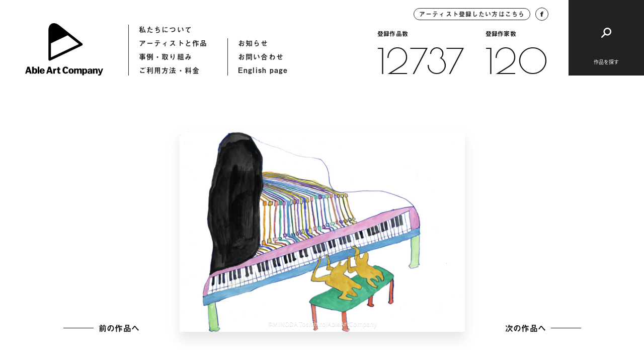

--- FILE ---
content_type: text/html; charset=UTF-8
request_url: https://ableartcom.jp/00061_00077/
body_size: 8232
content:
<!doctype html>
<html>
<head>
  	<meta charset="UTF-8">
	<meta name="viewport" content="width=device-width, initial-scale=1">
	<meta name="format-detection" content="telephone=no">
		<title>00061_00077「ピアノを弾いている2匹の猫」 | Able Art Company</title>
	<meta property="og:title" content="00061_00077「ピアノを弾いている2匹の猫」 | Able Art Company">
	<meta property="og:type" content="article">
	<meta property="og:url" content="https://ableartcom.jp/00061_00077/">
	<meta property="og:image" content="https://ableartcom.jp/wp-content/uploads/2021/02/x-img9784.jpg">
	<meta name="description" content="エイブルアート・カンパニーは、障害のある人のアートを、デザインを通して社会に発信する組織です。カンパニーアーティストの作品も公開しています。">
	<meta property="og:locale" content="ja_JP">
	<meta property="og:type" content="article">
	<meta property="og:title" content="00061_00077「ピアノを弾いている2匹の猫」 | Able Art Company">
	<meta property="og:description" content="エイブルアート・カンパニーは、障害のある人のアートを、デザインを通して社会に発信する組織です。カンパニーアーティストの作品も公開しています。">
	<meta property="og:site_name" content="Able Art Company">
	<meta name="twitter:card" content="summary">
	<meta name="twitter:description" content="エイブルアート・カンパニーは、障害のある人のアートを、デザインを通して社会に発信する組織です。カンパニーアーティストの作品も公開しています。">
	<meta name="twitter:title" content="00061_00077「ピアノを弾いている2匹の猫」 | Able Art Company">
	<meta name="twitter:image" content="https://ableartcom.jp/wp-content/uploads/2021/02/x-img9784.jpg">
	<link href="https://ableartcom.jp/wp-content/themes/ableart/assets/img/icon/icon.png" rel="apple-touch-icon" sizes="180x180">
	<link rel="shortcut icon" href="https://ableartcom.jp/wp-content/themes/ableart/assets/img/icon/icon.png">
	<script>
	(function(d) {
		var config = {
			kitId: 'rgw8uwr',
			scriptTimeout: 3000,
			async: true
		},
		h=d.documentElement,t=setTimeout(function(){h.className=h.className.replace(/\bwf-loading\b/g,"")+" wf-inactive";},config.scriptTimeout),tk=d.createElement("script"),f=false,s=d.getElementsByTagName("script")[0],a;h.className+=" wf-loading";tk.src='https://use.typekit.net/'+config.kitId+'.js';tk.async=true;tk.onload=tk.onreadystatechange=function(){a=this.readyState;if(f||a&&a!="complete"&&a!="loaded")return;f=true;clearTimeout(t);try{Typekit.load(config)}catch(e){}};s.parentNode.insertBefore(tk,s)
	})(document);
</script>
  <link href="https://fonts.googleapis.com/css2?family=Poiret+One&display=swap" rel="stylesheet">
	<link rel="stylesheet" href="https://ableartcom.jp/wp-content/themes/ableart/assets/css/style.css?20260122-1558">
	<link rel="stylesheet" href="https://ableartcom.jp/wp-content/themes/ableart/assets/slick/slick.css">
	<script type="text/javascript" src="https://ableartcom.jp/wp-content/themes/ableart/assets/js/jquery-3.3.1.min.js"></script>
	<script type="text/javascript" src="https://ableartcom.jp/wp-content/themes/ableart/assets/slick/slick.min.js"></script>
	<script type="text/javascript" src="https://ableartcom.jp/wp-content/themes/ableart/assets/js/layout.js?20260122-1558"></script>
	<link rel='dns-prefetch' href='//s.w.org' />
<link rel="alternate" type="application/rss+xml" title="Able Art Company &raquo; 00061_00077「ピアノを弾いている2匹の猫」 のコメントのフィード" href="https://ableartcom.jp/00061_00077/feed/" />
		<script type="text/javascript">
			window._wpemojiSettings = {"baseUrl":"https:\/\/s.w.org\/images\/core\/emoji\/13.0.1\/72x72\/","ext":".png","svgUrl":"https:\/\/s.w.org\/images\/core\/emoji\/13.0.1\/svg\/","svgExt":".svg","source":{"concatemoji":"https:\/\/ableartcom.jp\/wp-includes\/js\/wp-emoji-release.min.js?ver=5.6.16"}};
			!function(e,a,t){var n,r,o,i=a.createElement("canvas"),p=i.getContext&&i.getContext("2d");function s(e,t){var a=String.fromCharCode;p.clearRect(0,0,i.width,i.height),p.fillText(a.apply(this,e),0,0);e=i.toDataURL();return p.clearRect(0,0,i.width,i.height),p.fillText(a.apply(this,t),0,0),e===i.toDataURL()}function c(e){var t=a.createElement("script");t.src=e,t.defer=t.type="text/javascript",a.getElementsByTagName("head")[0].appendChild(t)}for(o=Array("flag","emoji"),t.supports={everything:!0,everythingExceptFlag:!0},r=0;r<o.length;r++)t.supports[o[r]]=function(e){if(!p||!p.fillText)return!1;switch(p.textBaseline="top",p.font="600 32px Arial",e){case"flag":return s([127987,65039,8205,9895,65039],[127987,65039,8203,9895,65039])?!1:!s([55356,56826,55356,56819],[55356,56826,8203,55356,56819])&&!s([55356,57332,56128,56423,56128,56418,56128,56421,56128,56430,56128,56423,56128,56447],[55356,57332,8203,56128,56423,8203,56128,56418,8203,56128,56421,8203,56128,56430,8203,56128,56423,8203,56128,56447]);case"emoji":return!s([55357,56424,8205,55356,57212],[55357,56424,8203,55356,57212])}return!1}(o[r]),t.supports.everything=t.supports.everything&&t.supports[o[r]],"flag"!==o[r]&&(t.supports.everythingExceptFlag=t.supports.everythingExceptFlag&&t.supports[o[r]]);t.supports.everythingExceptFlag=t.supports.everythingExceptFlag&&!t.supports.flag,t.DOMReady=!1,t.readyCallback=function(){t.DOMReady=!0},t.supports.everything||(n=function(){t.readyCallback()},a.addEventListener?(a.addEventListener("DOMContentLoaded",n,!1),e.addEventListener("load",n,!1)):(e.attachEvent("onload",n),a.attachEvent("onreadystatechange",function(){"complete"===a.readyState&&t.readyCallback()})),(n=t.source||{}).concatemoji?c(n.concatemoji):n.wpemoji&&n.twemoji&&(c(n.twemoji),c(n.wpemoji)))}(window,document,window._wpemojiSettings);
		</script>
		<style type="text/css">
img.wp-smiley,
img.emoji {
	display: inline !important;
	border: none !important;
	box-shadow: none !important;
	height: 1em !important;
	width: 1em !important;
	margin: 0 .07em !important;
	vertical-align: -0.1em !important;
	background: none !important;
	padding: 0 !important;
}
</style>
	<link rel='stylesheet' id='wp-block-library-css'  href='https://ableartcom.jp/wp-includes/css/dist/block-library/style.min.css?ver=5.6.16' type='text/css' media='all' />
<link rel='stylesheet' id='wp-pagenavi-css'  href='https://ableartcom.jp/wp-content/plugins/wp-pagenavi/pagenavi-css.css?ver=2.70' type='text/css' media='all' />
<link rel="https://api.w.org/" href="https://ableartcom.jp/wp-json/" /><link rel="alternate" type="application/json" href="https://ableartcom.jp/wp-json/wp/v2/posts/37457" /><link rel="EditURI" type="application/rsd+xml" title="RSD" href="https://ableartcom.jp/xmlrpc.php?rsd" />
<link rel="wlwmanifest" type="application/wlwmanifest+xml" href="https://ableartcom.jp/wp-includes/wlwmanifest.xml" /> 
<meta name="generator" content="WordPress 5.6.16" />
<link rel="canonical" href="https://ableartcom.jp/00061_00077/" />
<link rel='shortlink' href='https://ableartcom.jp/?p=37457' />
<link rel="alternate" type="application/json+oembed" href="https://ableartcom.jp/wp-json/oembed/1.0/embed?url=https%3A%2F%2Fableartcom.jp%2F00061_00077%2F" />
<link rel="alternate" type="text/xml+oembed" href="https://ableartcom.jp/wp-json/oembed/1.0/embed?url=https%3A%2F%2Fableartcom.jp%2F00061_00077%2F&#038;format=xml" />
</head>
<body data-rsssl=1>
<header class="underpage">
<div class="header_inner">
	<div class="header_hummenu">
		<button id="humMenuButton" class="hum_menu_button">
			<span></span>
			<span></span>
		</button>
	</div>
	<div class="header_left">
		<a class="logo" href="https://ableartcom.jp/"></a>
		<nav>
			<ul>
				<li><a href="https://ableartcom.jp/about">私たちについて</a></li>
				<li><a href="https://ableartcom.jp/artist">アーティストと作品</a></li>
				<li><a href="https://ableartcom.jp/usecase">事例・取り組み</a></li>
				<li><a href="https://ableartcom.jp/guide">ご利用方法・料金</a></li>
			</ul>
			<ul>
				<li><a href="https://ableartcom.jp/information">お知らせ</a></li>
				<li><a href="https://ableartcom.jp/contact">お問い合わせ</a></li>
				<li><a href="https://ableartcom.jp/en/aboutus">English page</a></li>
			</ul>
		</nav>
	</div><!-- header_left -->
	<div class="header_right">
		<div class="data">
			<div class="btn_round">
				<a class="inquiry" href="https://ableartcom.jp/for-artist">アーティスト登録したい方はこちら</a>
				<a class="facebook" target="_blank" href="https://www.facebook.com/ableartcompany">
					<img src="https://ableartcom.jp/wp-content/themes/ableart/assets/img/common/h_fb.svg">
				</a>
			</div>
			<div class="count">
								<div class="count_item">
					<span class="ttl">登録作品数</span>
					<a href="https://ableartcom.jp/work" class="font_en">12737</a>
				</div>
								<div class="count_item">
					<span class="ttl">登録作家数</span>
					<a href="https://ableartcom.jp/artist" class="font_en">120</a>
				</div>
			</div>
		</div>
		<div class="btn_search">
			<button id="btnSearch"><span class="ttl">作品を探す</span></button>
		</div>
	</div><!-- header_right -->
</div><!-- header_inner -->
</header>
  <article id="workDetail" class="page-work-detail underpage loading">
	<div class="comp-loading-bar"><span></span></div>
	<section class="section-main">
		<div class="section_inner">
			<div class="work_main">
				<div class="comp-arrow-button back">
          <a id="previousLink" style="opacity: 0; pointer-events: none;" href="javascript:void(0);"><span class="text">前の作品へ</span><span class="line"></span></a>
				</div>
				<div class="work_thumb">
					<div id="mainImgBox" class="img_box">
                          <img
                id="mainImg" class="blur"
                src="https://ableartcom.jp/wp-content/uploads/2021/02/x-img9784.jpg"
                srcset="https://ableartcom.jp/wp-content/uploads/2021/02/x-img9784.jpg 1440w, https://ableartcom.jp/wp-content/uploads/2021/02/x-img9784.jpg 768w, https://ableartcom.jp/wp-content/uploads/2021/02/x-img9784.jpg 2048w" sizes="(max-width: 600px) 100vw, 600px"
              >
			         													<span id="credit" class="credit">©MINODA Toshihiro/AbleArtCompany</span>
											</div>
				</div>
				<div class="comp-arrow-button next">
          <a id="nextLink" style="opacity: 0; pointer-events: none;" href="javascript:void(0);"><span class="text">次の作品へ</span><span class="line"></span></a>
				</div>
			</div><!-- work_main -->
		</div><!-- section_inner -->
	</section>
	<section class="section-work-detail">
		<div class="section_inner">
			<div class="work_info_flex">
				<div class="work_detail">
					<div class="detail_item">
						<span class="detail_ttl">作品データ</span>
						<div class="detail_content">
							<h1 class="work_id">作品ID：00061_00077「ピアノを弾いている2匹の猫」</h1>
							<p>2011年 210×300mm 水彩絵の具、インク、紙</p>
						</div>
					</div>
          				</div><!-- work_detail -->
				<div class="artist_detail">
										<span class="artist_thumb" style="background-image: url(https://ableartcom.jp/wp-content/uploads/2021/01/0061_minoda.jpg)"></span>
					<div class="artist_info">
						<span class="info_ttl">アーティスト</span>
						<h2 class="artist_name">
							<span class="name_en">MINODA Toshihiro</span>
							<span class="name_ja">簑田 利博</span>
						</h2>
						<a class="link_txt" href="https://ableartcom.jp/minoda-toshihiro/">アーティストのページへ</a>
					</div>
				</div><!-- artist_detail -->
			</div><!-- work_info_flex -->
		</div><!-- section_inner -->
	</section>
	<section class="section-contact comp-section-contact">
	<div class="section_inner">
		<h2 class="contact_ttl">作品使用についてのお問い合わせ</h2>
		<p class="contact_desc"><span>作品の使用を希望される企業の方は</span><span>こちらからお気軽にお問い合わせください。</span></p>
		<div class="contact_button">
			<a href="https://ableartcom.jp//contact"><span>お問い合わせ</span></a>
		</div>
	</div><!-- section_inner -->
</section>
  <section class="section-artist comp-section-artist-link border">
	<div class="section_inner">
		<div class="comp-section-title">
			<h2 class="title">
				<span>関連するアーティスト</span>
			</h2>
			<div class="comp-arrow-button">
				<a href="https://ableartcom.jp/artist">
					<span class="text">アーティスト一覧へ</span>
					<span class="line"></span>
				</a>
			</div>
		</div><!-- comp-section-title -->
		<div class="artist_wrap flex_column2">
			
					<div class="artist_item flex_item effect delayed_effect">
						<div class="img_wrap">
							<a href="https://ableartcom.jp/fujihashi-takashi/" class="img_box" style="background-image: url(https://ableartcom.jp/wp-content/uploads/2021/01/0001_0053.jpg);"></a>
						</div>
						<div class="txt_wrap">
							<a href="https://ableartcom.jp/fujihashi-takashi/">
								<span class="name_en">FUJIHASHI Takashi</span>
								<span class="name_ja">藤橋 貴之</span>
							</a>
						</div>
					</div>
					<div class="artist_item flex_item effect delayed_effect">
						<div class="img_wrap">
							<a href="https://ableartcom.jp/takadaru-kazuki/" class="img_box" style="background-image: url(https://ableartcom.jp/wp-content/uploads/2021/01/eyecatch-50.jpg);"></a>
						</div>
						<div class="txt_wrap">
							<a href="https://ableartcom.jp/takadaru-kazuki/">
								<span class="name_en">TAKADARU Kazuki</span>
								<span class="name_ja">高樽 和貴</span>
							</a>
						</div>
					</div>		</div><!-- artist_wrap -->
		<div class="comp-arrow-button sp_lower_button">
			<a href="https://ableartcom.jp/artist">
				<span class="text">アーティスト一覧へ</span>
				<span class="line"></span>
			</a>
		</div>
	</div><!-- section_inner -->
</section>
	<section class="section-browse-history comp-section-browse-history">
	<div class="section_inner">
		<div class="comp-section-title white">
			<h2 class="title">
				<span>最近見たアーティストと作品</span>
			</h2>
		</div><!-- comp-section-title -->
		<div class="works-list-col5">
			<p class="no_entry">閲覧履歴はありません</p>		</div><!-- works-list-col5 -->
	</div>
</section>
</article>
<script type="text/javascript">
var currentURL = decodeURI(location.href);
var urlBox = [];
urlBox[0] = "https://ableartcom.jp/00061_00142/";
urlBox[1] = "https://ableartcom.jp/00061_00143/";
urlBox[2] = "https://ableartcom.jp/00061_00144/";
urlBox[3] = "https://ableartcom.jp/00061_00145/";
urlBox[4] = "https://ableartcom.jp/00061_00146/";
urlBox[5] = "https://ableartcom.jp/00061_00147/";
urlBox[6] = "https://ableartcom.jp/00061_00148/";
urlBox[7] = "https://ableartcom.jp/00061_00149/";
urlBox[8] = "https://ableartcom.jp/00061_00150/";
urlBox[9] = "https://ableartcom.jp/00061_00151/";
urlBox[10] = "https://ableartcom.jp/00061_00152/";
urlBox[11] = "https://ableartcom.jp/00061_00153/";
urlBox[12] = "https://ableartcom.jp/00061_00154/";
urlBox[13] = "https://ableartcom.jp/00061_00155/";
urlBox[14] = "https://ableartcom.jp/00061_00156/";
urlBox[15] = "https://ableartcom.jp/00061_00157/";
urlBox[16] = "https://ableartcom.jp/00061_00158/";
urlBox[17] = "https://ableartcom.jp/00061_00159/";
urlBox[18] = "https://ableartcom.jp/00061_00084/";
urlBox[19] = "https://ableartcom.jp/00061_00083/";
urlBox[20] = "https://ableartcom.jp/00061_00081/";
urlBox[21] = "https://ableartcom.jp/00061_00078/";
urlBox[22] = "https://ableartcom.jp/00061_00075/";
urlBox[23] = "https://ableartcom.jp/00061_00072/";
urlBox[24] = "https://ableartcom.jp/00061_00071/";
urlBox[25] = "https://ableartcom.jp/00061_00069/";
urlBox[26] = "https://ableartcom.jp/00061_00068/";
urlBox[27] = "https://ableartcom.jp/00061_00070/";
urlBox[28] = "https://ableartcom.jp/00061_00066/";
urlBox[29] = "https://ableartcom.jp/00061_00065/";
urlBox[30] = "https://ableartcom.jp/00061_00064/";
urlBox[31] = "https://ableartcom.jp/00061_00062/";
urlBox[32] = "https://ableartcom.jp/00061_00079/";
urlBox[33] = "https://ableartcom.jp/00061_00020/";
urlBox[34] = "https://ableartcom.jp/00061_00026/";
urlBox[35] = "https://ableartcom.jp/00061_00018/";
urlBox[36] = "https://ableartcom.jp/00061_00029/";
urlBox[37] = "https://ableartcom.jp/00061_00028/";
urlBox[38] = "https://ableartcom.jp/00061_00024/";
urlBox[39] = "https://ableartcom.jp/00061_00030/";
urlBox[40] = "https://ableartcom.jp/00061_00023/";
urlBox[41] = "https://ableartcom.jp/00061_00005/";
urlBox[42] = "https://ableartcom.jp/00061_00011/";
urlBox[43] = "https://ableartcom.jp/00061_00010/";
urlBox[44] = "https://ableartcom.jp/00061_00036/";
urlBox[45] = "https://ableartcom.jp/00061_00035/";
urlBox[46] = "https://ableartcom.jp/00061_00031/";
urlBox[47] = "https://ableartcom.jp/00061_00038/";
urlBox[48] = "https://ableartcom.jp/00061_00037/";
urlBox[49] = "https://ableartcom.jp/00061_00032/";
urlBox[50] = "https://ableartcom.jp/00061_00033/";
urlBox[51] = "https://ableartcom.jp/00061_00019/";
urlBox[52] = "https://ableartcom.jp/00061_00001/";
urlBox[53] = "https://ableartcom.jp/00061_00025/";
urlBox[54] = "https://ableartcom.jp/00061_00003/";
urlBox[55] = "https://ableartcom.jp/00061_00014/";
urlBox[56] = "https://ableartcom.jp/00061_00008/";
urlBox[57] = "https://ableartcom.jp/00061_00002/";
urlBox[58] = "https://ableartcom.jp/00061_00015/";
urlBox[59] = "https://ableartcom.jp/00061_00022/";
urlBox[60] = "https://ableartcom.jp/00061_00004/";
urlBox[61] = "https://ableartcom.jp/00061_00006/";
urlBox[62] = "https://ableartcom.jp/00061_00009/";
urlBox[63] = "https://ableartcom.jp/00061_00012/";
urlBox[64] = "https://ableartcom.jp/00061_00007/";
urlBox[65] = "https://ableartcom.jp/00061_00021/";
urlBox[66] = "https://ableartcom.jp/00061_00027/";
urlBox[67] = "https://ableartcom.jp/00061_00034/";
urlBox[68] = "https://ableartcom.jp/00061_00080/";
urlBox[69] = "https://ableartcom.jp/00061_00082/";
urlBox[70] = "https://ableartcom.jp/00061_00077/";
urlBox[71] = "https://ableartcom.jp/00061_00041/";
urlBox[72] = "https://ableartcom.jp/00061_00040/";
urlBox[73] = "https://ableartcom.jp/00061_00016/";
urlBox[74] = "https://ableartcom.jp/00061_00017/";
urlBox[75] = "https://ableartcom.jp/00061_00067/";
urlBox[76] = "https://ableartcom.jp/00061_00063/";
urlBox[77] = "https://ableartcom.jp/00061_00059/";
urlBox[78] = "https://ableartcom.jp/00061_00050/";
urlBox[79] = "https://ableartcom.jp/00061_00055/";
urlBox[80] = "https://ableartcom.jp/00061_00060/";
urlBox[81] = "https://ableartcom.jp/00061_00051/";
urlBox[82] = "https://ableartcom.jp/00061_00013/";
urlBox[83] = "https://ableartcom.jp/00061_00046/";
urlBox[84] = "https://ableartcom.jp/00061_00047/";
urlBox[85] = "https://ableartcom.jp/00061_00048/";
urlBox[86] = "https://ableartcom.jp/00061_00056/";
urlBox[87] = "https://ableartcom.jp/00061_00057/";
urlBox[88] = "https://ableartcom.jp/00061_00061/";
urlBox[89] = "https://ableartcom.jp/00061_00043/";
urlBox[90] = "https://ableartcom.jp/00061_00074/";
urlBox[91] = "https://ableartcom.jp/00061_00076/";
urlBox[92] = "https://ableartcom.jp/00061_00073/";
urlBox[93] = "https://ableartcom.jp/00061_00044/";
urlBox[94] = "https://ableartcom.jp/00061_00049/";
urlBox[95] = "https://ableartcom.jp/00061_00042/";
urlBox[96] = "https://ableartcom.jp/00061_00052/";
urlBox[97] = "https://ableartcom.jp/00061_00054/";
urlBox[98] = "https://ableartcom.jp/00061_00045/";
urlBox[99] = "https://ableartcom.jp/00061_00053/";
urlBox[100] = "https://ableartcom.jp/00061_00058/";
urlBox[101] = "https://ableartcom.jp/00061_00039/";
urlBox[102] = "https://ableartcom.jp/00061_00085/";
urlBox[103] = "https://ableartcom.jp/00061_00086/";
urlBox[104] = "https://ableartcom.jp/00061_00087/";
urlBox[105] = "https://ableartcom.jp/00061_00088/";
urlBox[106] = "https://ableartcom.jp/00061_00089/";
urlBox[107] = "https://ableartcom.jp/00061_00090/";
urlBox[108] = "https://ableartcom.jp/00061_00091/";
urlBox[109] = "https://ableartcom.jp/00061_00092/";
urlBox[110] = "https://ableartcom.jp/00061_00093/";
urlBox[111] = "https://ableartcom.jp/00061_00094/";
urlBox[112] = "https://ableartcom.jp/00061_00095/";
urlBox[113] = "https://ableartcom.jp/00061_00096/";
urlBox[114] = "https://ableartcom.jp/00061_00097/";
urlBox[115] = "https://ableartcom.jp/00061_00098/";
urlBox[116] = "https://ableartcom.jp/00061_00099/";
urlBox[117] = "https://ableartcom.jp/00061_00100/";
urlBox[118] = "https://ableartcom.jp/00061_00101/";
urlBox[119] = "https://ableartcom.jp/00061_00102/";
urlBox[120] = "https://ableartcom.jp/00061_00103/";
urlBox[121] = "https://ableartcom.jp/00061_00104/";
urlBox[122] = "https://ableartcom.jp/00061_00105/";
urlBox[123] = "https://ableartcom.jp/00061_00106/";
urlBox[124] = "https://ableartcom.jp/00061_00107/";
urlBox[125] = "https://ableartcom.jp/00061_00108/";
urlBox[126] = "https://ableartcom.jp/00061_00109/";
urlBox[127] = "https://ableartcom.jp/00061_00110/";
urlBox[128] = "https://ableartcom.jp/00061_00111/";
urlBox[129] = "https://ableartcom.jp/00061_00112/";
urlBox[130] = "https://ableartcom.jp/00061_00113/";
urlBox[131] = "https://ableartcom.jp/00061_00114/";
urlBox[132] = "https://ableartcom.jp/00061_00115/";
urlBox[133] = "https://ableartcom.jp/00061_00116/";
urlBox[134] = "https://ableartcom.jp/00061_00117/";
urlBox[135] = "https://ableartcom.jp/00061_00118/";
urlBox[136] = "https://ableartcom.jp/00061_00119/";
urlBox[137] = "https://ableartcom.jp/00061_00120/";
urlBox[138] = "https://ableartcom.jp/00061_00121/";
urlBox[139] = "https://ableartcom.jp/00061_00122/";
urlBox[140] = "https://ableartcom.jp/00061_00123/";
urlBox[141] = "https://ableartcom.jp/00061_00124/";
urlBox[142] = "https://ableartcom.jp/00061_00125/";
urlBox[143] = "https://ableartcom.jp/00061_00126/";
urlBox[144] = "https://ableartcom.jp/00061_00127/";
urlBox[145] = "https://ableartcom.jp/00061_00128/";
urlBox[146] = "https://ableartcom.jp/00061_00129/";
urlBox[147] = "https://ableartcom.jp/00061_00130/";
urlBox[148] = "https://ableartcom.jp/00061_00131/";
urlBox[149] = "https://ableartcom.jp/00061_00132/";
urlBox[150] = "https://ableartcom.jp/00061_00133/";
urlBox[151] = "https://ableartcom.jp/00061_00134/";
urlBox[152] = "https://ableartcom.jp/00061_00135/";
urlBox[153] = "https://ableartcom.jp/00061_00136/";
urlBox[154] = "https://ableartcom.jp/00061_00137/";
urlBox[155] = "https://ableartcom.jp/00061_00138/";
urlBox[156] = "https://ableartcom.jp/00061_00139/";
urlBox[157] = "https://ableartcom.jp/00061_00140/";
urlBox[158] = "https://ableartcom.jp/00061_00141/";
  var currentNum = urlBox.indexOf(currentURL);
  var previousNum = currentNum - 1;
  var nextNum = currentNum + 1;
  console.log('currentURL:' + currentURL);
  console.log('currentNum:' + currentNum);
  if(urlBox[previousNum] != undefined && urlBox[previousNum].length > 1){
    $('#previousLink').attr('href', urlBox[previousNum]);
    $('#previousLink').attr('style', '');
  }
  if(urlBox[nextNum] != undefined && urlBox[nextNum].length > 1){
    $('#nextLink').attr('href', urlBox[nextNum]);
    $('#nextLink').attr('style', '');
  }
</script>
<div id="fixedHeader" class="comp-fixed-header">
	<div class="header_inner">
		<div class="header_left">
			<a class="logo" href="https://ableartcom.jp/"></a>
			<nav>
				<ul>
					<li><a href="https://ableartcom.jp/about">私たちについて</a></li>
					<li><a href="https://ableartcom.jp/artist">アーティストと作品</a></li>
					<li><a href="https://ableartcom.jp/usecase">作品の使用事例</a></li>
					<li><a href="https://ableartcom.jp/guide">ご利用方法・料金</a></li>
				</ul>
				<ul>
					<li><a href="https://ableartcom.jp/information">お知らせ</a></li>
					<li><a href="https://ableartcom.jp/contact">お問い合わせ</a></li>
					<li><a href="https://ableartcom.jp/en/aboutus">English page</a></li>
				</ul>
			</nav>
		</div><!-- header_left -->
		<div class="header_right">
			<div class="data">
				<div class="btn_round">
					<a class="inquiry" href="https://ableartcom.jp/for-artist">アーティスト登録したい方はこちら</a>
					<a class="facebook" target="_blank" href="https://www.facebook.com/ableartcompany">
						<img src="https://ableartcom.jp/wp-content/themes/ableart/assets/img/common/h_fb.svg">
					</a>
				</div>
			</div>
			<div class="btn_search">
				<button id="btnSearch02"></button>
			</div>
		</div><!-- header_right -->
	</div><!-- header_inner -->
</div><!-- comp-fixed-header -->
<div id="searchHummenu" class="search-hummenu">
	<button id="humClose" class="hum_close"></button>
	<span class="hum_sp_ttl">作品を探す</span>
	<div class="search_inner">
		<div class="height_adjust"></div>
		<div class="content">
			<div class="search_upper flex_column2">
				<div class="search_box flex_item fade_box">
					<button class="search_ttl"><span>モチーフ</span></button>
					<div class="search_toggle">
						<div class="toggle_inner">
							<div class="search_item">
  <a class="parent" href="https://ableartcom.jp//category/people/">人物</a>
</div>
<div class="search_item">
  <a class="parent" href="https://ableartcom.jp//category/food/">食べ物</a>
</div>
<div class="search_item">
  <a class="parent" href="https://ableartcom.jp//category/typography/">文字</a>
</div>
<div class="search_item">
  <a class="parent" href="https://ableartcom.jp//category/animal/">動物(生き物)</a>
  <div class="child">
    <a href="https://ableartcom.jp/category/animal/bird/">鳥</a>
    <a href="https://ableartcom.jp/category/animal/cat/">猫</a>
    <a href="https://ableartcom.jp/category/animal/other-animal/">その他の動物</a>
  </div>
</div>
<div class="search_item">
  <a class="parent" href="https://ableartcom.jp/category/animal/nature-scene">自然・風景</a>
  <div class="child">
    <a href="https://ableartcom.jp/category/animal/nature-scene/flower">花</a>
    <a href="https://ableartcom.jp/category/animal/nature-scene/plant">植物</a>
    <a href="https://ableartcom.jp/category/animal/nature-scene/scene">風景</a>
    <a href="https://ableartcom.jp/category/animal/nature-scene/other-scene">その他の風景</a>
  </div>
</div>
<div class="search_item">
  <a class="parent" href="https://ableartcom.jp/category/season/">季節</a>
  <div class="child">
    <a href="https://ableartcom.jp/category/season/spring">春</a>
    <a href="https://ableartcom.jp/category/season/summer">夏</a>
    <a href="https://ableartcom.jp/category/season/autumn">秋</a>
    <a href="https://ableartcom.jp/category/season/winter">冬</a>
  </div>
</div>
						</div>
					</div><!-- search_toggle -->
				</div><!-- search_box -->
				<div class="search_box flex_item fade_box">
					<button class="search_ttl"><span>イメージ・画風</span></button>
					<div class="search_toggle">
						<div class="toggle_inner">
							<div class="search_item">
  <a class="parent" href="https://ableartcom.jp/image/abstract/">抽象</a>
</div>
<div class="search_item">
  <a class="parent" href="https://ableartcom.jp/image/cute">キュート</a>
</div>
<div class="search_item">
  <a class="parent" href="https://ableartcom.jp/image/line">線画</a>
</div>
<div class="search_item">
  <a class="parent" href="https://ableartcom.jp/image/fantasic">ファンタジック</a>
</div>
<div class="search_item">
  <a class="parent" href="https://ableartcom.jp/image/pop">ポップ</a>
</div>
<div class="search_item">
  <a class="parent" href="https://ableartcom.jp/image/stylish">スタイリッシュ</a>
</div>
<div class="search_item column4">
  <a class="parent" href="https://ableartcom.jp/image/colorful">カラフル</a>
</div>
<div class="search_item column4">
  <a class="parent" href="https://ableartcom.jp/image/warm-colors">暖色</a>
</div>
<div class="search_item column4">
  <a class="parent" href="https://ableartcom.jp/image/cool-colors">寒色</a>
</div>
<div class="search_item column4">
  <a class="parent" href="https://ableartcom.jp/image/monotone">モノトーン</a>
</div>
						</div>
					</div><!-- search_toggle -->
				</div><!-- search_box -->
			</div><!-- search_upper -->
			<div class="search_middle">
				<div class="search_box flex_item fade_box">
					<button class="search_ttl"><span>都道府県(出身・在住など)</span></button>
					<div class="search_toggle">
						<div class="toggle_inner">
							<div class="pref_list">
								<a href="https://ableartcom.jp/birth-place/hokkaido">北海道</a>
<a href="https://ableartcom.jp/birth-place/aomori">青森県</a>
<a href="https://ableartcom.jp/birth-place/iwate">岩手県</a>
<a href="https://ableartcom.jp/birth-place/miyagi">宮城県</a>
<a href="https://ableartcom.jp/birth-place/akita">秋田県</a>
<a href="https://ableartcom.jp/birth-place/yamagata">山形県</a>
<a href="https://ableartcom.jp/birth-place/fukushima">福島県</a>
<a href="https://ableartcom.jp/birth-place/ibaraki">茨城県</a>
<a href="https://ableartcom.jp/birth-place/tochigi">栃木県</a>
<a href="https://ableartcom.jp/birth-place/gunma">群馬県</a>
<a href="https://ableartcom.jp/birth-place/saitama">埼玉県</a>
<a href="https://ableartcom.jp/birth-place/chiba">千葉県</a>
<a href="https://ableartcom.jp/birth-place/tokyo">東京都</a>
<a href="https://ableartcom.jp/birth-place/kanagawa">神奈川県</a>
<a href="https://ableartcom.jp/birth-place/niigata">新潟県</a>
<a href="https://ableartcom.jp/birth-place/toyama">富山県</a>
<a href="https://ableartcom.jp/birth-place/ishikawa">石川県</a>
<a href="https://ableartcom.jp/birth-place/fukui">福井県</a>
<a href="https://ableartcom.jp/birth-place/yamanashi">山梨県</a>
<a href="https://ableartcom.jp/birth-place/nagano">長野県</a>
<a href="https://ableartcom.jp/birth-place/gifu">岐阜県</a>
<a href="https://ableartcom.jp/birth-place/shizuoka">静岡県</a>
<a href="https://ableartcom.jp/birth-place/aichi">愛知県</a>
<a href="https://ableartcom.jp/birth-place/mie">三重県</a>
<a href="https://ableartcom.jp/birth-place/shiga">滋賀県</a>
<a href="https://ableartcom.jp/birth-place/kyoto">京都府</a>
<a href="https://ableartcom.jp/birth-place/osaka">大阪府</a>
<a href="https://ableartcom.jp/birth-place/hyogo">兵庫県</a>
<a href="https://ableartcom.jp/birth-place/nara">奈良県</a>
<a href="https://ableartcom.jp/birth-place/wakayama">和歌山県</a>
<a href="https://ableartcom.jp/birth-place/tottori">鳥取県</a>
<a href="https://ableartcom.jp/birth-place/shimane">島根県</a>
<a href="https://ableartcom.jp/birth-place/okayama">岡山県</a>
<a href="https://ableartcom.jp/birth-place/hiroshima">広島県</a>
<a href="https://ableartcom.jp/birth-place/yamaguchi">山口県</a>
<a href="https://ableartcom.jp/birth-place/tokushima">徳島県</a>
<a href="https://ableartcom.jp/birth-place/kagawa">香川県</a>
<a href="https://ableartcom.jp/birth-place/ehime">愛媛県</a>
<a href="https://ableartcom.jp/birth-place/kochi">高知県</a>
<a href="https://ableartcom.jp/birth-place/fukuoka">福岡県</a>
<a href="https://ableartcom.jp/birth-place/saga">佐賀県</a>
<a href="https://ableartcom.jp/birth-place/nagasaki">長崎県</a>
<a href="https://ableartcom.jp/birth-place/kumamoto">熊本県</a>
<a href="https://ableartcom.jp/birth-place/oita">大分県</a>
<a href="https://ableartcom.jp/birth-place/miyazaki">宮崎県</a>
<a href="https://ableartcom.jp/birth-place/kagoshima">鹿児島県</a>
<a href="https://ableartcom.jp/birth-place/okinawa">沖縄県</a>
							</div>
						</div>
					</div><!-- search_toggle -->
				</div><!-- search_box -->
			</div><!-- search_middle -->
			<div class="search_lower">
				<div class="keyword_flex fade_box">
					<span class="key_ttl">キーワードから探す</span>
					<div id="headerSearchButton" class="key_input function-search">
						<input type="text" name="keyword" placeholder="キーワードを入れて検索">
						<button id="" class="search_submit">検索</button>
					</div>
				</div>
				<div class="links_wrap fade_box">
					<div class="comp-arrow-button white">
						<a href="https://ableartcom.jp/artist">
							<span class="text">アーティスト一覧へ</span>
							<span class="line"></span>
						</a>
					</div>
					<div class="comp-arrow-button white">
						<a href="https://ableartcom.jp/work">
							<span class="text">作品一覧へ</span>
							<span class="line"></span>
						</a>
					</div>
				</div>
			</div><!-- search_lower -->
		</div><!-- content -->
	</div><!-- search_inner -->
</div><!-- search-hummenu -->
<div id="menuHum" class="menu_hum">
	<button id="humClose2" class="hum_close"></button>
	<div class="search_inner">
		<div class="height_adjust"></div>
		<div class="content">
			<nav>
				<ul class="fade_box">
					<li><a href="https://ableartcom.jp/about">私たちについて</a></li>
					<li><a href="https://ableartcom.jp/artist">アーティストと作品</a></li>
					<li><a href="https://ableartcom.jp/usecase">作品の使用事例</a></li>
					<li><a href="https://ableartcom.jp/guide">ご利用方法・料金</a></li>
				</ul>
				<ul class="fade_box">
					<li><a href="https://ableartcom.jp/information">お知らせ</a></li>
					<li><a href="https://ableartcom.jp/contact">お問い合わせ</a></li>
					<li><a href="https://ableartcom.jp/en/aboutus">English page</a></li>
				</ul>
				<ul class="full fade_box">
					<li><a class="inquiry" href="https://ableartcom.jp/for-artist">アーティスト登録したい方はこちら</a></li>
				</ul>
			</nav>
			<div class="menu_lower">
				<div class="facebook fade_box">
					<a target="_blank" href="https://www.facebook.com/ableartcompany">
						<img src="https://ableartcom.jp/wp-content/themes/ableart/assets/img/common/h_fb.svg">
					</a>
				</div>
				<div class="count fade_box">
					<div class="count_item">
						<span class="ttl">登録作品数</span>
												<a href="https://ableartcom.jp/work" class="font_en">12737</a>
					</div>
					<div class="count_item">
						<span class="ttl">登録作家数</span>
												<a href="https://ableartcom.jp/artist" class="font_en">120</a>
					</div>
				</div>
			</div><!-- menu_lower -->
		</div><!-- content -->
	</div><!-- search_inner -->
</div><!-- menu_hum -->
<footer class="footer">
  <div class="footer_inner">
    <div class="footer_office">
      <span class="ofice_ttl">事務局</span>
              <div class="office_item">
          <span class="title">本部事務局</span>
          <div class="contents">
            <p>〒630-8044<span>奈良県奈良市六条西3-25-4</span><span>一般財団法人たんぽぽの家内</span></p>            <p>Tel：0742-43-7055　Fax：0742-49-5501</p>
          </div>
        </div>
                <div class="office_item">
          <span class="title">東北事務局</span>
          <div class="contents">
            <p>〒980-0011 <span>宮城県仙台市青葉区上杉4-1-50</span></p>
<p>NPO法人エイブル・アート・ジャパン内</p>            <p><p>Tel：070-5328-4208　Fax：022-774-1576</p></p>
          </div>
        </div>
                <div class="office_item">
          <span class="title">東京事務局</span>
          <div class="contents">
            <p>〒108-0074<span>東京都港区高輪2-15-24</span><span>三愛ビル竹館2階203号</span></p>
<p>NPO法人エイブル・アート・ジャパン内</p>            <p><p>Tel：03-6277-2802</p>
          </div>
        </div>
                <div class="office_item">
          <span class="title">関西事務局</span>
          <div class="contents">
            <p>〒639-0231<span>奈良県香芝市下田西 2-8-1</span><span>Good Job! センター香芝内</span></p>            <p>Tel：0745-44-8229　Fax：0745-44-8230</p>
          </div>
        </div>
                <div class="office_item">
          <span class="title">九州事務局</span>
          <div class="contents">
            <p>〒815-0041<span>福岡県福岡市南区野間 3-19-26</span><span>NPO 法人まる内</span></p>            <p>Tel：092-562-8684　Fax：092-562-8688</p>
          </div>
        </div>
            </div><!-- footer_office -->
    <div class="footer_lower">
      <div class="store_link">
        <a target="_blank" href="https://goodjob-online.com/eccube/html/">
          <span>障害のある人とのモノづくり・</span>
          <span>コトづくりから生まれた魅力的な商品</span>
          <span class="img_wrap">
            <img src="https://ableartcom.jp/wp-content/themes/ableart/assets/img/common/store_logo.svg">
          </span>
        </a>
      </div>
      <p class="copyright"><a href="https://ableartcom.jp/privacy-policy">プライバシーポリシー</a>　© Able Art Company</p>
    </div>
  </div><!-- footer_inner -->
  <div id="returnTop" class="return_top">
    <button><span class="line"></span><span class="text">Pagetop</span></button>
  </div>
</footer>
<script type='text/javascript' src='https://ableartcom.jp/wp-includes/js/wp-embed.min.js?ver=5.6.16' id='wp-embed-js'></script>
</body>
</html>
